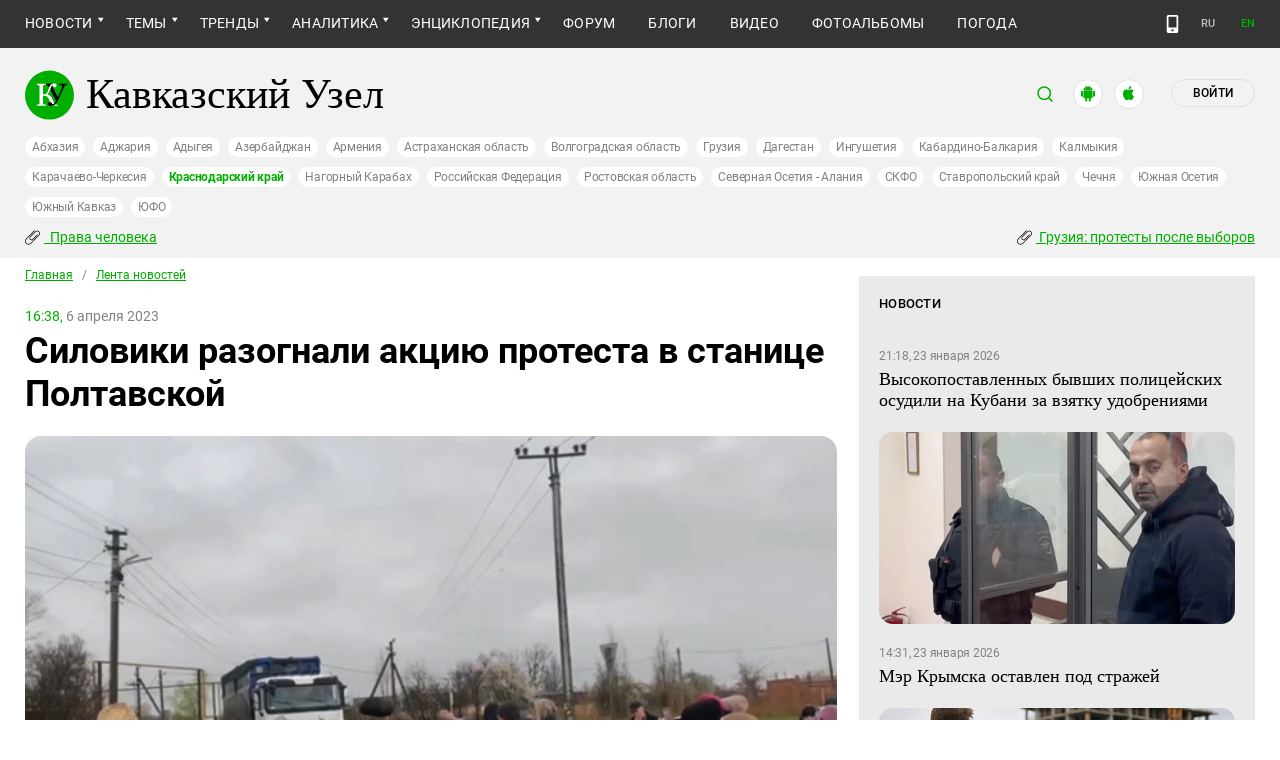

--- FILE ---
content_type: text/html; charset=utf-8
request_url: https://www.kavkaz-uzel.eu/articles/387510
body_size: 23024
content:
<!DOCTYPE html>
<html>
  <head>
    <meta charset="utf-8">
    <title>Кавказский Узел | Силовики разогнали акцию протеста в станице Полтавской</title>
      <meta name="description" content="Сотрудники полиции разогнали активистов, которые с 5 апреля блокировали движение мусоровозов через станицу Полтавскую, на жителей станицы составлены протоколы, сообщила активистка Наталья Гаряева." />
<link href="https://amp.kavkaz-uzel.eu/articles/387510" rel="amphtml" />
        <script type="application/ld+json">
    {
      "@context": "https://schema.org",
      "@type": "NewsArticle",
      "url": "https://www.kavkaz-uzel.eu/articles/387510",
      "publisher": {
          "@type": "Organization",
          "name": "Кавказский Узел",
          "logo": "logos/v3/big.png"
      },
      "headline": "Силовики разогнали акцию протеста в станице Полтавской",
      "mainEntityOfPage": "https://www.kavkaz-uzel.eu/articles/387510",
      "articleBody": "Сотрудники полиции разогнали активистов, которые с 5 апреля блокировали движение мусоровозов чере...",
      "image": [
        "/system/uploads/article_image/image/0027/271609/main_image_1111111111.jpg"
      ],
      "datePublished": "2023-04-06 16:38:00 +0300"
    }
  </script>

        <meta property="og:title" content="Силовики разогнали акцию протеста в станице Полтавской"/>
  <meta property="og:type" content="article"/>
  <meta property="og:url" content="https://www.kavkaz-uzel.eu/articles/387510"/>
  <meta property="og:image" content="https://www.kavkaz-uzel.eu/system/uploads/article_image/image/0027/271609/main_image_1111111111.jpg"/>
  <meta property="og:site_name" content="Кавказский Узел"/>
  <meta property="og:description" content="Сотрудники полиции разогнали активистов, которые с 5 апреля блокировали движение мусоровозов через станицу Полтавскую, на жителей станицы составлены протоколы, сообщила активистка Наталья Гаряева."/>

  <meta name="twitter:card" content="summary_large_image">
  <meta name="twitter:site" content="@c_knot">
  <meta name="twitter:creator" content="@caucasianknot">
  <meta name="twitter:title" content="Силовики разогнали акцию протеста в станице Полтавской">
  <meta name="twitter:description" content="Сотрудники полиции разогнали активистов, которые с 5 апреля блокировали движение мусоровозов чере...">
  <meta name="twitter:image" content="https://www.kavkaz-uzel.eu/system/uploads/article_image/image/0027/271609/main_image_1111111111.jpg">

    <meta name="format-detection" content="telephone=no">
    <meta name="viewport" content="width=device-width, initial-scale=1.0, user-scalable=no, minimum-scale=1.0, maximum-scale=1.0">
    <meta http-equiv="X-UA-Compatible" content="IE=edge">

    <meta name="csrf-param" content="authenticity_token" />
<meta name="csrf-token" content="XmPn9m0mZy6LNPkpY14WDRIH9hjyR_IfWKVLp3wBpm3-oWiQeAbFg2G5Kir2OiKWT-yb1hAVOn0Q1odfjXCjbw" />
    <link rel="stylesheet" href="/assets/greenpages_redesign_new/application-4e10d7329e6f710895ff57dbe82f0525ee2f157b08dd1f19321675fd993348be.css" media="all" />
    <script src="/assets/greenpages_redesign/application-439c76689aa773fb68e0f47835840a1c5181799dd1bfc7b1cabba15efe8b3667.js"></script>

    <meta name="apple-mobile-web-app-capable" content="yes">
    <meta name="apple-mobile-web-app-status-bar-style" content="#333333">
    <meta name="msapplication-TileColor" content="#ffffff">
    <meta name="msapplication-TileImage" content="/favicons/mstile-144x144.png">
    <meta name="theme-color" content="#333333">
    <meta name="apple-itunes-app" content="app-id=1154933161">
    <link rel="apple-touch-icon" sizes="152x152" href="/favicons/apple-touch-icon.png">
    <link rel="icon" type="image/png" href="/favicons/favicon-32x32.png" sizes="32x32">
    <link rel="icon" type="image/png" href="/favicons/favicon-16x16.png" sizes="16x16">
    <link rel="mask-icon" href="/favicons/safari-pinned-tab.svg" color="#000000">
    <link rel="manifest" href="/manifest.json">
    <!-- Google tag (gtag.js) -->
    <script async src="https://www.googletagmanager.com/gtag/js?id=G-0M53NZTY00"></script>
    <script>
      window.dataLayer = window.dataLayer || [];
      function gtag(){dataLayer.push(arguments);}
      gtag("js", new Date());
      gtag("config", "G-0M53NZTY00");
    </script>
    <script>window.yaContextCb = window.yaContextCb || []</script>
    <script src="https://yandex.ru/ads/system/context.js" async></script>


    
    <meta name="google-site-verification" content="g6ApcNXSmyIzab8bkGiPGQAESkFQh2L6x9Mooov5yAI" />

      <!-- Yandex.Metrika counter -->
 <script type="text/javascript">
    (function (d, w, c) {
        (w[c] = w[c] || []).push(function() {
            try {
                w.yaCounter23640679 = new Ya.Metrika({id:23640679,
                    webvisor:true,
                    clickmap:true,
                    trackLinks:true,
                    accurateTrackBounce:true});
            } catch(e) { }
        });

        var n = d.getElementsByTagName("script")[0],
                s = d.createElement("script"),
                f = function () { n.parentNode.insertBefore(s, n); };
        s.type = "text/javascript";
        s.async = true;
        s.src = (d.location.protocol == "https:" ? "https:" : "http:") + "//mc.yandex.ru/metrika/watch.js";

        if (w.opera == "[object Opera]") {
            d.addEventListener("DOMContentLoaded", f, false);
        } else { f(); }
    })(document, window, "yandex_metrika_callbacks");
</script>
<noscript><div><img src="//mc.yandex.ru/watch/23640679" style="position:absolute; left:-9999px;" alt="" /></div></noscript> 
<!-- /Yandex.Metrika counter -->

<!-- Rating@Mail.ru counter -->
<script type="text/javascript">
    var _tmr = _tmr || [];
    _tmr.push({id: "254038", type: "pageView", start: (new Date()).getTime()});
    (function (d, w, id) {
        if (d.getElementById(id)) return;
        var ts = d.createElement("script"); ts.type = "text/javascript"; ts.async = true; ts.id = id;
        ts.src = (d.location.protocol == "https:" ? "https:" : "http:") + "//top-fwz1.mail.ru/js/code.js";
        var f = function () {var s = d.getElementsByTagName("script")[0]; s.parentNode.insertBefore(ts, s);};
        if (w.opera == "[object Opera]") { d.addEventListener("DOMContentLoaded", f, false); } else { f(); }
    })(document, window, "topmailru-code");
</script>
<noscript><div style="position:absolute;left:-10000px;">
  <img src="//top-fwz1.mail.ru/counter?id=254038;js=na" style="border:0;" height="1" width="1" alt="Рейтинг@Mail.ru" />
</div></noscript>
<!-- //Rating@Mail.ru counter -->


    <script>
      $.trumbowyg.svgPath = "/assets/trumbowyg/images/icons-20301c3918b7265ddbdbcd6fa597795501938dbc62f6db6b7d362a096d6815e0.svg";
    </script>
    <script id="currentUserHeaderTemplate" type="text/template">
      <a class="e-user-name" rel="nofollow" href="{{=user_path}}">
        <span class="e-user-name_text">{{=login}}</span>
        <sup class="answer_count e-user-name_count" title="Количество ответов на комментарии">{{=answers_count}}</sup>
      </a>
      <a rel="nofollow" href="/admin" data-admin_control="" style="display: none;" >Админка</a>
      <a rel="nofollow" href="/accounts/logout">Выйти</a>
    </script>
    <script type="text/template" id="CommentListTempl">
  <div id="comment-list"></div>
  <div class="new_comment_js"></div>
</script>

<script type="text/template" id="bComment">
  <div id="{{= comment.dom_id}}" data-list_position="{{= comment.list_position}}" class="comments-item comments-left{{=comment.depth}}">

    <div class="estimate"> </div>

    {{if (comment.author){ }}
      <div class="avatar">
        <img alt="" src="{{= comment.author.avatar_path }}">
      </div>
    {{ } }}

    <div class="text-comment">
      <div class="prev-comment ps">
        <span class="time">{{= comment.created_at_str }}</span>

        {{if (comment.author){ }}
          <a rel="nofollow" href="{{= comment.public_url }}">{{= comment.author.login }}</a>
          {{if (!comment.author.anonymous){ }}
            <span class="status">({{= comment.author.status }})</span>
          {{ } }}
        {{ } }}

        <a rel="nofollow" href="{{= comment.public_url }}">#</a>


        {{if (comment.can_destroy){ }}
          <a rel="nofollow" class="destroy btn-action-comment btn-action-comment_destroy" href="#" title="Удалить">
            <svg xmlns="https://www.w3.org/2000/svg" viewBox="0 0 24 24">
              <path d="M6 19a2 2 0 0 0 2 2h8a2 2 0 0 0 2-2V7H6v12m2.46-7.12l1.41-1.41L12 12.59l2.12-2.12 1.41 1.41L13.41 14l2.12 2.12-1.41 1.41L12 15.41l-2.12 2.12-1.41-1.41L10.59 14l-2.13-2.12M15.5 4l-1-1h-5l-1 1H5v2h14V4h-3.5z"/>
            </svg>
          </a>
        {{ } }}

        {{if (!comment.can_destroy && comment.can_hide){ }}
          <a rel="nofollow" class="action_hide btn-action-comment btn-action-comment_destroy" href="#" title="Удалить">
            <svg xmlns="https://www.w3.org/2000/svg" viewBox="0 0 24 24">
              <path d="M6 19a2 2 0 0 0 2 2h8a2 2 0 0 0 2-2V7H6v12m2.46-7.12l1.41-1.41L12 12.59l2.12-2.12 1.41 1.41L13.41 14l2.12 2.12-1.41 1.41L12 15.41l-2.12 2.12-1.41-1.41L10.59 14l-2.13-2.12M15.5 4l-1-1h-5l-1 1H5v2h14V4h-3.5z"/>
            </svg>
          </a>
        {{ } }}

        {{if (comment.can_edit){ }}
          <a rel="nofollow" class="edit btn-action-comment btn-action-comment_edit" href="#" title="Изменить">
            <svg xmlns="https://www.w3.org/2000/svg" viewBox="0 0 24 24">
              <path d="M19 19V5H5v14h14m0-16a2 2 0 0 1 2 2v14c0 1.11-.9 2-2 2H5a2 2 0 0 1-2-2V5a2 2 0 0 1 2-2h14m-2.3 6.35l-1 1-2.05-2.05 1-1c.21-.22.56-.22.77 0l1.28 1.28c.22.21.22.56 0 .77M7 14.94l6.06-6.06 2.06 2.06L9.06 17H7v-2.06z"/>
            </svg>
          </a>
        {{ } }}

        <span class="achievements_wrapper"></span>

        {{if (current_user.is_admin_role){ }}
          <!-- &nbsp;&nbsp; -->
          {{if (comment.author.anonymous){ }}
            {{var userUrl = "/admin/anon_users?id=" + comment.author.id;}}
          {{ } else { }}
            {{var userUrl = "/admin/users?filter[id]=" + comment.author.id;}}
          {{ } }}
          <a rel="nofollow" class="btn-action-comment btn-action-comment_edit-user" target='_blank' href="{{= userUrl}}" title="Редактирование пользователя">
            <!-- &aelig; -->
            <svg xmlns="https://www.w3.org/2000/svg" viewBox="0 0 24 24">
              <path d="M9 4a4 4 0 0 0-4 4 4 4 0 0 0 4 4 4 4 0 0 0 4-4 4 4 0 0 0-4-4m0 10c-2.67 0-8 1.33-8 4v2h11.08c-.05-.33-.08-.66-.08-1 0-1.5.5-3 1.41-4.2-1.53-.52-3.23-.8-4.41-.8m9 0c-.13 0-.24.09-.26.21l-.19 1.32c-.3.13-.59.29-.85.47l-1.24-.5c-.11 0-.24 0-.31.13l-1 1.73c-.06.11-.04.24.06.32l1.06.82c-.02.17-.03.33-.03.5 0 .17.01.33.03.5l-1.06.82c-.09.08-.12.21-.06.32l1 1.73c.06.13.19.13.31.13l1.24-.5c.26.18.54.35.85.47l.19 1.32c.02.12.12.21.26.21h2c.11 0 .22-.09.24-.21l.19-1.32c.3-.13.57-.29.84-.47l1.23.5c.13 0 .26 0 .33-.13l1-1.73c.06-.11.03-.24-.06-.32l-1.07-.82c.02-.17.04-.33.04-.5 0-.17-.01-.33-.04-.5l1.06-.82c.09-.08.12-.21.06-.32l-1-1.73c-.06-.13-.19-.13-.32-.13l-1.23.5c-.27-.18-.54-.35-.85-.47l-.19-1.32c-.01-.12-.12-.21-.23-.21m-1 3.5a1.5 1.5 0 0 1 1.5 1.5 1.5 1.5 0 0 1-1.5 1.5c-.84 0-1.5-.67-1.5-1.5a1.5 1.5 0 0 1 1.5-1.5z"/>
            </svg>
          </a>
        {{ } }}

        {{if (show_parent_comment_link && comment.parent_url){ }}
          <a rel="nofollow" href="{{= comment.parent_url }}" title="В ответ на комментарий"> &uArr; </a>
        {{ } }}

      </div>
      <div class="text-comment_content">{{= comment.body }}</div>
      <div class="text-comment_ans">
        {{if (comment.can_new){ }}
          <a rel="nofollow" href="#" class="answer btn-action-comment btn-action-comment_answer" title="Ответить">Ответить</a>
        {{ } }}
      </div>
    </div>
    <div id="comment_editor_{{=comment.id}}"></div>
  </div>
</script>

<script id="eComment" type="text/template">
  <form class="row form-comment">
    <div class="form-comment-title ps">
      Комментирование через кавказский узел
    </div>
    <div class="form-comment-left">
      <div class="span2 form-comment_avatar">
        <div class="user_avatar"><img alt="" src="{{= current_user.avatar_path}}"></div>
        <p><a rel="nofollow" href="{{= current_user.user_path}}">{{= current_user.login}}</a></p>
        <em {{= current_user.status ? "" : "hidden"}}>({{= current_user.status}})</em>
      </div>
    </div>

    <div class="form-comment-right">
      <div>
        <textarea name="comment[body]" data-trumbowyg>{{= body}}</textarea>
      </div>
      <div class="form-comment_buttons ps">
            <a target="_blank" class="button-reg" href="/accounts/sign_up">Регистрация</a>
        <a rel="nofollow" href="#" class="cancel button-anon">Отменить</a>
      </div>
    </div>
  </form>
</script>

<script id="AchievementListTemplate" type="text/template">
  <a rel="nofollow" class="achievements btn-action-comment btn-action-comment_achievements" href="#" title="Награды">
    <svg xmlns="https://www.w3.org/2000/svg" viewBox="0 0 24 24" class="for-positive">
      <path d="M20.2 2H18c-.9 0-2 1-2 2H8c0-1-1.1-2-2-2H2v9c0 1 1 2 2 2h2.2c.4 2 1.7 3.7 4.8 4v2.1c-2.2.2-3 1.3-3 2.6v.3h8v-.3c0-1.3-.8-2.4-3-2.6V17c3.1-.3 4.4-2 4.8-4H20c1 0 2-1 2-2V2h-1.8M4 11V4h2v7H4m16 0h-2V4h2v7z"/>
    </svg>
    <svg xmlns="https://www.w3.org/2000/svg" viewBox="0 0 24 24" class="for-negative">
      <path d="M17 13H7v-2h10m-5-9A10 10 0 0 0 2 12a10 10 0 0 0 10 10 10 10 0 0 0 10-10A10 10 0 0 0 12 2z"/>
    </svg>
  </a>
</script>

<script id="AchievementShowTemplate" type="text/template">
  <div class="b-achievements-item {{= achievement.value > 0 ? 'is-positive' : 'is-negative' }}">
    <div class="item-name">{{= achievement.title}}&nbsp;(<b>{{= achievement.value}}</b>)</div>
    {{if (achievement.description){ }}
      <div class="item-description">{{= achievement.description}}</div>
    {{ } }}
    <div class="item-date">{{= achievement.created_at}}</div>
  </div>
</script>


    
  </head>

  <body class=" lang="ru">

    <header class="ps header-main">
      <div class="download-app">
  <a href="#" class="sb-close">×</a>
  <img src="/images/manifest/logoCUmini.png" class="download-app-img">
  <div class="download-app-title">
    <h3>Кавказский узел</h3>
    <div class="download-app-hint">Скачайте приложение&nbsp;— работает без&nbsp;VPN!</div>
  </div>
  <a href="https://itunes.apple.com/ru/app/kavkazskij-uzel/id1154933161?mt=8" target="_blank" class="apple-download-app download-app-link">Скачать</a>
  <a href="https://play.google.com/store/apps/details?id=ru.sambino.ionic&hl=ru&gl=US" target="_blank" class="android-download-app download-app-link">Скачать</a>
</div>

      <div class="top-menu ps">
        <div class="menu-show"></div>
        <div class="wrapper">
          <div class="navbar ps">
            <div class="fixed-logo"></div>
            <ul class="navbar-list"><li class="is-sub active news" data-menu_id="news"><a class="active" href="/rubric/10">Новости</a><ul class="sub-menu"><li class="active  lenta" data-menu_id="lenta"><a class=" active" href="/rubric/11">Лента новостей</a></li><li data-menu_id="chronic" class="chronic"><a class="" href="/rubric/1">Хроники</a></li><li data-menu_id="digest" class="digest"><a class="" href="/rubric/12">Дайджест СМИ</a></li><li data-menu_id="announce" class="announce"><a class="" href="/rubric/13">Анонсы событий</a></li></ul></li><li class="is-sub main_themes categories_menu" data-menu_id="categories_menu"><a href="/categories">Темы</a><ul class="sub-menu"><li data-menu_id="menu_category_10" class="menu_category_10"><a href="/category/human-rights"> Права человека</a></li><li data-menu_id="menu_category_1" class="menu_category_1"><a href="/category/crime">Преступность</a></li><li data-menu_id="menu_category_7" class="menu_category_7"><a href="/category/culture">Культура</a></li><li data-menu_id="menu_category_3" class="menu_category_3"><a href="/category/conflicts">Конфликты</a></li><li data-menu_id="menu_category_6" class="menu_category_6"><a href="/category/politics">Политика</a></li><li data-menu_id="menu_category_2" class="menu_category_2"><a href="/category/society">Общество</a></li><li data-menu_id="menu_category_4" class="menu_category_4"><a href="/category/nature">Природа и экология</a></li><li data-menu_id="menu_category_8" class="menu_category_8"><a href="/category/incidents">Происшествия</a></li><li data-menu_id="menu_category_9" class="menu_category_9"><a href="/category/economics">Экономика</a></li><li data-menu_id="menu_category_14" class="menu_category_14"><a href="/category/tourism">Туризм</a></li></ul></li><li class="is-sub trends_menu" data-menu_id="trends_menu"><a href="/categories">Тренды</a><ul class="sub-menu"><li data-menu_id="menu_category_18" class="menu_category_18"><a href="/category/politkovskaya_estemirova">Политковская и Эстемирова</a></li><li data-menu_id="menu_category_2246" class="menu_category_2246"><a href="/category/Caucasus_for_Palestine">Кавказ за Палестину</a></li><li data-menu_id="menu_category_197" class="menu_category_197"><a href="/category/Whom_the_Caucasus_makes_to_apologize">Кого Кавказ извиняться заставляет</a></li><li data-menu_id="menu_category_2248" class="menu_category_2248"><a href="/category/stalin_deportations">Сталинские депортации</a></li><li data-menu_id="menu_category_3260" class="menu_category_3260"><a href="/category/Georgia_elections_amid_protests">Грузия: протесты после выборов</a></li><li data-menu_id="menu_category_2256" class="menu_category_2256"><a href="/category/ecological_disaster_Kuban">Экокатастрофа на Кубани</a></li><li data-menu_id="menu_category_2257" class="menu_category_2257"><a href="/category/collapse_Baku_and_Moscow">Крушение связей Баку и Москвы</a></li><li data-menu_id="menu_category_3261" class="menu_category_3261"><a href="/category/The_struggle_for_500_rubles">Борьба за 500 рублей на Кавказе</a></li><li data-menu_id="menu_category_33" class="menu_category_33"><a href="/category/circassianquestion">Черкесский вопрос</a></li><li data-menu_id="menu_category_2253" class="menu_category_2253"><a href="/category/The_fight_Kadyrov_and_Wildberries">Схватка Кадырова и Wildberries</a></li><li data-menu_id="menu_category_3259" class="menu_category_3259"><a href="/category/elections-2025_south">Выборы-2025: Юг России</a></li><li data-menu_id="menu_category_1221" class="menu_category_1221"><a href="/category/Yerevan_and_Baku_redistribute_borders">Ереван и Баку делят границы</a></li><li data-menu_id="menu_category_1231" class="menu_category_1231"><a href="/category/elimination_of_memorials">Ликвидация "Мемориалов"*</a></li><li data-menu_id="menu_category_144" class="menu_category_144"><a href="/category/dissent_in_Chechnya">Инакомыслие в Чечне</a></li><li data-menu_id="menu_category_86" class="menu_category_86"><a href="/category/ngo_activists_pursuit">Преследование активистов</a></li><li data-menu_id="menu_category_129" class="menu_category_129"><a href="/category/Myths_and_the_truth_about_the_Victory">Мифы и правда о победе</a></li><li data-menu_id="menu_category_164" class="menu_category_164"><a href="/category/Justice_Department_against_Jehovahs_Witnesses">Минюст против Свидетелей Иеговы</a></li><li data-menu_id="menu_category_101" class="menu_category_101"><a href="/category/abkhazia_crisis">Кризис в Абхазии</a></li><li data-menu_id="menu_category_1237" class="menu_category_1237"><a href="/category/the_struggle_of_Kadyrov_and_Yangulbayev">Борьба Кадырова с Янгулбаевыми</a></li><li data-menu_id="menu_category_105" class="menu_category_105"><a href="/category/act_of_terror_in_beslan_20_years">20 лет теракту в Беслане</a></li><li data-menu_id="menu_category_2249" class="menu_category_2249"><a href="/category/Georgia_agents_and_protests">Грузия: иноагенты и протесты</a></li><li data-menu_id="menu_category_145" class="menu_category_145"><a href="/category/Karabakh_bad_peace_or_war">Карабах: худой мир или война?</a></li><li data-menu_id="menu_category_19" class="menu_category_19"><a href="/category/terakty-v-moskve">Теракты в Москве и на Кавказе</a></li><li data-menu_id="menu_category_220" class="menu_category_220"><a href="/category/Jabiev_murdered_protests_and_crisis">Убийство Джабиева: протесты и кризис</a></li><li data-menu_id="menu_category_79" class="menu_category_79"><a href="/category/akhmednabiev_murder">Убийство Ахмеднабиева</a></li><li data-menu_id="menu_category_2243" class="menu_category_2243"><a href="/category/mobilization_protests">Мобилизация и протесты</a></li><li data-menu_id="menu_category_198" class="menu_category_198"><a href="/category/Tumso_protiv_kadyrovtsev">Тумсо против кадыровцев    </a></li><li data-menu_id="menu_category_1233" class="menu_category_1233"><a href="/category/Saakashvili_under_trial">Саакашвили под судом</a></li><li data-menu_id="menu_category_126" class="menu_category_126"><a href="/category/Nemtsov">Немцов</a></li></ul></li><li class="is-sub analitics" data-menu_id="analitics"><a href="/rubric/20">Аналитика</a><ul class="sub-menu"><li data-menu_id="articles" class="articles"><a class="" href="/rubric/2">Статьи</a></li><li data-menu_id="reports" class="reports"><a class="" href="/rubric/21">Доклады</a></li><li data-menu_id="public" class="public"><a class="" href="/rubric/22">Публицистика</a></li><li data-menu_id="interview" class="interview"><a class="" href="/rubric/23">Интервью</a></li><li data-menu_id="stats_of_victims" class="stats_of_victims"><a class="" href="/rubric/1103">Северный Кавказ - статистика жертв</a></li></ul></li><li class="is-sub encyclopaedia" data-menu_id="encyclopaedia"><a href="/rubric/40">Энциклопедия</a><ul class="sub-menu"><li data-menu_id="sprav" class="sprav"><a class="" href="/rubric/41">Справочник</a></li><li data-menu_id="person" class="person"><a class="" href="/rubric/42">Персоналии</a></li><li data-menu_id="bookshelf" class="bookshelf"><a class="" href="/rubric/4">Книжная полка</a></li><li data-menu_id="norma" class="norma"><a class="" href="/rubric/43">Нормативные акты</a></li><li data-menu_id="docs" class="docs"><a class="" href="/rubric/44">Документы организаций</a></li></ul></li><li data-menu_id="forum" class="forum"><a href="/forum/sections">Форум</a></li><li data-menu_id="blogs" class="blogs"><a href="/blog_posts">Блоги</a></li><li data-menu_id="video" class="video"><a href="/videos">Видео</a></li><li data-menu_id="photos" class="photos"><a href="/photo_albums">Фотоальбомы</a></li><li data-menu_id="weather" class="weather"><a href="/weather/regions">Погода</a></li></ul>
            <div class="planet">
              <div class="planet-ico"></div>
              <div class="planet-in ps">
                <div class="geo-list ps">
                  <ul class="planet-list sub-height set-scroll">
                    <li class=""><a href="/abkhasia">Абхазия</a></li><li class=""><a href="/adjaria">Аджария</a></li><li class=""><a href="/adygeia">Адыгея</a></li><li class=""><a href="/azerbaijan">Азербайджан</a></li><li class=""><a href="/armenia">Армения</a></li><li class=""><a href="/astrakhan">Астраханская область</a></li><li class=""><a href="/volgograd">Волгоградская область</a></li><li class=""><a href="/georgia">Грузия</a></li><li class=""><a href="/dagestan">Дагестан</a></li><li class=""><a href="/ingushetia">Ингушетия</a></li><li class=""><a href="/kabardino-balkaria">Кабардино-Балкария</a></li><li class=""><a href="/kalmykia">Калмыкия</a></li><li class=""><a href="/karachaevo-cherkesia">Карачаево-Черкесия</a></li><li class="active"><a href="/krasnodar">Краснодарский край</a></li><li class=""><a href="/karabakh">Нагорный Карабах</a></li><li class=""><a href="/russia">Российская Федерация</a></li><li class=""><a href="/rostov">Ростовская область</a></li><li class=""><a href="/north-osetia">Северная Осетия - Алания</a></li><li class=""><a href="/northdistrict">СКФО</a></li><li class=""><a href="/stavropol">Ставропольский край</a></li><li class=""><a href="/chechnya">Чечня</a></li><li class=""><a href="/south-osetia">Южная Осетия</a></li><li class=""><a href="/south-caucasus">Южный Кавказ</a></li><li class=""><a href="/southdistrict">ЮФО</a></li>
                  </ul>
                </div>
              </div>
            </div>
              <a class="mdi mdi-cellphone-basic" title="Лёгкая версия" href="https://m.kavkaz-uzel.eu/"></a>
            <div class="lang">
                <span class="lang__item">RU</span>
                <a href="https://www.eng.kavkaz-uzel.eu" class="lang__item" title="Переключиться на английскую версию">EN</a>
            </div>
          </div>
        </div>
          <div class="hot-news-fixed">
            <div class="header ps">
              <div class="wrapper">
                <div class="header-in ps">
                  <div class="not-news_inner ps">
  <ul>
    
      <li>
        <a class="hotnews-item hotnews-item_rubric" title=" Права человека" href="/category/human-rights"><i class='mdi mdi-attachment'></i>&nbsp; Права человека</a>
      </li>
    
      <li>
        <a class="hotnews-item hotnews-item_rubric" title="Грузия: протесты после выборов" href="/category/Georgia_elections_amid_protests"><i class='mdi mdi-attachment'></i>&nbsp;Грузия: протесты после выборов</a>
      </li>
    

    
  </ul>
</div>



  <style type="text/css">
    .menu-container nav ul.dropdown-menu li.menu_category_10, .menu-container nav ul.dropdown-menu li.menu_category_3260 {
      position: absolute;
      left: -1300px;
      display: none;
    }
  </style>


                </div>
              </div>
            </div>
          </div>
      </div>

      <div class="header header-static ps">
        <div class="wrapper">
          <div class="header-in ps">
            <div class="header-top ps">
              <div class="logo">
                <div class="logo-case ps">
                  <img src="/assets/redesign/logo-789965aa18f9e893806de4f08f9846bfcb5d6888b483ca884fd888cace4bef8b.svg" alt="" class="logo-img">
                  <a href="https://www.kavkaz-uzel.eu/"><span>Кавказский Узел</span></a>
                </div>
              </div>
              <div class="user-bar">
                <div class="user-bar__search"><span>поиск</span>
  <div class="ps">
    <div class="show-search search-tgl"></div>
    <div class="b-header_search is-show" id="search_input">
      <form action="/search" method="get" class="b-header_search-form">
        <input name="context" value="" type="hidden">
        <input class="search-input" name="keywords" type="text" autocomplete="on" placeholder="поиск по Кавказскому Узлу" title="поиск по Кавказскому Узлу">
        <button class="search-btn" type="submit"></button>
      </form>
    </div>
  </div>
</div>

                <a href="https://play.google.com/store/apps/details?id=ru.sambino.ionic" target="_blank" class="user-bar__app2"></a>
                <a href="https://itunes.apple.com/ru/app/kavkazskij-uzel/id1154933161?mt=8" target="_blank" class="user-bar__app3"></a>
                  <a href="/accounts/login" class="user-bar__login md">Войти</a>
  <a href="/accounts/login" class="user-bar__login sm"></a>

                <div class="x"></div>
              </div>
            </div>
            <div class="menu-btn show-menu">Меню</div>
            <div class="regions ps">
              <a class="" href="/abkhasia">Абхазия</a><a class="" href="/adjaria">Аджария</a><a class="" href="/adygeia">Адыгея</a><a class="" href="/azerbaijan">Азербайджан</a><a class="" href="/armenia">Армения</a><a class="" href="/astrakhan">Астраханская область</a><a class="" href="/volgograd">Волгоградская область</a><a class="" href="/georgia">Грузия</a><a class="" href="/dagestan">Дагестан</a><a class="" href="/ingushetia">Ингушетия</a><a class="" href="/kabardino-balkaria">Кабардино-Балкария</a><a class="" href="/kalmykia">Калмыкия</a><a class="" href="/karachaevo-cherkesia">Карачаево-Черкесия</a><a class=" active" href="/krasnodar">Краснодарский край</a><a class="" href="/karabakh">Нагорный Карабах</a><a class="" href="/russia">Российская Федерация</a><a class="" href="/rostov">Ростовская область</a><a class="" href="/north-osetia">Северная Осетия - Алания</a><a class="" href="/northdistrict">СКФО</a><a class="" href="/stavropol">Ставропольский край</a><a class="" href="/chechnya">Чечня</a><a class="" href="/south-osetia">Южная Осетия</a><a class="" href="/south-caucasus">Южный Кавказ</a><a class="" href="/southdistrict">ЮФО</a>
            </div>

            <div class="not-news_inner ps">
  <ul>
    
      <li>
        <a class="hotnews-item hotnews-item_rubric" title=" Права человека" href="/category/human-rights"><i class='mdi mdi-attachment'></i>&nbsp; Права человека</a>
      </li>
    
      <li>
        <a class="hotnews-item hotnews-item_rubric" title="Грузия: протесты после выборов" href="/category/Georgia_elections_amid_protests"><i class='mdi mdi-attachment'></i>&nbsp;Грузия: протесты после выборов</a>
      </li>
    

    
  </ul>
</div>



  <style type="text/css">
    .menu-container nav ul.dropdown-menu li.menu_category_10, .menu-container nav ul.dropdown-menu li.menu_category_3260 {
      position: absolute;
      left: -1300px;
      display: none;
    }
  </style>


          </div>
        </div>
      </div>

    </header>

      <section id="content">
    <article>
      <div class="ps">
        <div class="wrapper">
          <div class="content ps">
            <div class="page ps">
              <!--===============================col-left===============================-->
              <div class="left-col articles-body page-about">
                <!--===============================main==============================-->
                <!--block102-->
<div class="articles-body" data-article_id="387510">
  <div class="beradcrumbs nav-line ps">
    <a href="/">Главная</a> &nbsp; / &nbsp; <span><a href="/rubric/11">Лента новостей</a></span>
  </div>
  <div class="img-page-date ps">
    <span>16:38,</span>  6 апреля 2023
  </div>
  <div class="page-title ps">
    <h1>Силовики разогнали акцию протеста в станице Полтавской</h1>
  </div>
  <div class="hidden-print">
      <span class="edit_link_placeholder"></span>
  </div>

  
  <div class="img-page-block ps">
      <a class="fancybox" data-fancybox="gallery" href="/system/uploads/article_image/image/0027/271609/large_1111111111.jpg" title="&#1059;&#1095;&#1072;&#1089;&#1090;&#1085;&#1080;&#1082;&#1080;&#32;&#1072;&#1082;&#1094;&#1080;&#1080;&#32;&#1087;&#1088;&#1086;&#1090;&#1077;&#1089;&#1090;&#1072;&#32;&#1074;&#32;&#1089;&#1090;&#1072;&#1085;&#1080;&#1094;&#1077;&#32;&#1055;&#1086;&#1083;&#1090;&#1072;&#1074;&#1089;&#1082;&#1072;&#1103;&#46;&#32;&#1057;&#1082;&#1088;&#1080;&#1085;&#1096;&#1086;&#1090;&#32;&#1074;&#1080;&#1076;&#1077;&#1086;&#32;&#104;&#116;&#116;&#112;&#115;&#58;&#47;&#47;&#116;&#46;&#109;&#101;&#47;&#115;&#116;&#112;&#108;&#116;&#47;&#57;&#53;&#51;">
        <img alt="Участники акции протеста в станице Полтавская. Скриншот видео https://t.me/stplt/953" title="Участники акции протеста в станице Полтавская. Скриншот видео https://t.me/stplt/953" src="/system/uploads/article_image/image/0027/271609/hd_1111111111.jpg" />
      </a>
  </div>
  <div class="articles-body_contents" data-io-article-url="https://www.kavkaz-uzel.eu/articles/387510"></div>
  <div class="text-block ps">
    <p>НАСТОЯЩИЙ МАТЕРИАЛ (ИНФОРМАЦИЯ) ПРОИЗВЕДЕН И РАСПРОСТРАНЕН ИНОСТРАННЫМ АГЕНТОМ ООО "МЕМО", ЛИБО КАСАЕТСЯ ДЕЯТЕЛЬНОСТИ ИНОСТРАННОГО АГЕНТА ООО "МЕМО".</p>
<p>Сотрудники полиции разогнали активистов, которые с 5 апреля блокировали движение мусоровозов через станицу Полтавскую, на жителей станицы составлены протоколы, сообщила активистка Наталья Гаряева.</p>
<p>Как писал "<a href="/">Кавказский узел</a>", активисты станицы Полтавская сегодня ночью остались на посту, чтобы не пропускать многотонные мусоровозы на территорию населенного пункта. Замдиректора управляющей полигоном компании Виктор Шестаков пообещал жителям, что участники блокировки трассы<span> </span>будут наказаны<span> </span>за несанкционированное мероприятие. Активистка Наталья Гаряева сообщила, что в станице <a href="/articles/387505/">выстроилась очередь</a> из мусоровозов.</p>
<div class="too">
<p><iframe width="560" height="314" style="font-size: 1em; background-color: #eeeeee; font-family: sans-serif; text-align: start;" class="outsource " scrolling="no" frameborder="no" src="//www.youtube.com/embed/ecL82Uw_wWg" allowfullscreen="allowfullscreen"></iframe>Жители станицы Полтавской в Краснодарском крае неоднократно проводили акции протеста с требованием ликвидации местного мусорного полигона. Станичники требуют, чтобы грузовики доставляли отходы на полигон в объезд их населенного пункта. 23 марта они заблокировали дорогу на мусорный полигон, но полицейские выписали активистам штрафы. Днем 5 апреля активисты вновь<span> </span><a href="/articles/387476/">заблокировали</a><span> </span>мусоровозам дорогу на свалку.</p>
</div>
<p style="font-weight: 400;">6 апреля около 12.00 дня полиция в станице Полтавская попыталась задержать пенсионерку <em><strong>Людмилу Гришкову</strong></em>, которая вместе с другими участниками акции пыталась помешать движению мусоровозов через станицу. Полицейские сначала хотели убрать женщину с дороги и дать возможность многотонным машинам с мусором проехать и стали применять к ней силу. Женщина отмахнулась и попросила ее руками не трогать, после чего полицейский, который стоял рядом с ней, заявил, что она ударила его, рассказала Гришкова корреспонденту "Кавказского узла".</p>
<p style="font-weight: 400;">"Они окружили меня и просто довели. У меня проблемы с давлением и сердцем, мне стало плохо. Сосед посадил меня в машину и привез домой, мне вызвали скорую помощь. Но вместо скорой помощи я вижу, как к моему дому подъехал наряд полиции. Фактически меня просто окружили. Чего они добиваются я не знаю", - говорит Людмила Гришкова, которая, по ее словам, находится в очень плохом состоянии, так как пришлось дежурить почти сутки.</p>
<p style="font-weight: 400;"> <img class="image_bordered_left" src="/system/uploads/article_image/image/0027/271608/view_new656456456456.jpg" id="ai271608" title='Сотрудники полиции на месте акции протеста в станице Полтавская. Фото Натальи Гаряевой для "Кавказского узла"' data-jslghtbx="/system/uploads/article_image/image/0027/271608/new656456456456.jpg" data-jslghtbx-group="imagesArticle">Сегодня активисты блокировали дорогу всю ночь, рассказала корреспонденту "Кавказского узла" лидер движения "Полтавская против свалки" <em><strong>Наталья Гаряева</strong></em>. "Люди стояли всю ночь и не пропускали машины. Я ушла поздно вечером и пришла им на смену в 05.00 утра. Ни одна машина не прошла на свалку. Было много полиции, нас фотографировали. Приезжал заместитель главы района Никитин и просил нас разойтись, но мы ему сказали, что мы требуем присутствия здесь губернатора, который четко сказал, что мусорные машины не должны двигаться по жилым кварталам ни днем, ни ночью. Мы выполняем распоряжение губернатора, и поэтому хотели, чтобы этот конфликт между местным властями, нами и губернатором был решен на месте событий, где не исполняется его же распоряжение", - подчеркнула Наталья Гаряева.</p>
<p style="font-weight: 400;"><iframe width="560" height="314" style="background-color: #c9ecf5; margin-bottom: 0px; font-family: Georgia, serif; text-align: center;" class="outsource " scrolling="no" frameborder="no" src="//www.youtube.com/embed/dZfo1s2CdU0" allowfullscreen="allowfullscreen"></iframe>По ее словам, ночью было очень холодно, люди приносили друг другу чай, еду, теплые вещи, сменяли друг друга. Полиция наблюдала за всем этим до 12.00 дня, потом они стали удалять людей с дороги. По слова Гаряевой, за то время, что люди блокировали дорогу, скопилось порядка сотни машин с мусором. Многие стояли у водоохранной зоны, и с них стекала мусорная жижа прямо в воду.</p>
<p style="font-weight: 400;">"Начали зачищать дорогу с пенсионерки Людмилы Гришковой. Все было спровоцировано - якобы она ударила полицейского, но ничего этого не было. Они стали составлять протоколы на людей ни за что. Мы требовали разворачивать машины и не пускать их на полигон через жилую зону, как сказал губернатор, требовали губернатора, а они стали приписывать нам правонарушения о несанкционированной акции и о том, что мы перекрыли дорогу. Нам они стали говорить, что будет делаться дорога другая, но мы ответили, что когда сделаете другую дорогу, тогда и будете по ней ездить", - рассказала Наталья Гаряева.</p>
<div class="too">
<p style="font-weight: 400;">Губернатор Краснодарского края <a href="/articles/267535/">Вениамин Кондратьев</a> ранее отметил, что мусорный полигон в станице Полтавской должен эксплуатироваться при соблюдении всех санитарных норм. "Полигон должен качественно эксплуатироваться. Здесь давайте контролировать, смотреть и вместе требовать, чтобы дорога не шла через станицу, и здесь я с жителями согласен. Тело полигона не должно прирастать в сторону станицы. Никакого запаха, мусора быть не должно", – привело 12 января РБК слова Кондратьева.</p>
</div>
<p style="font-weight: 400;">По словам активистки <em><strong>Надежды Липовой</strong></em>, полиция разрешила движение мусоровозов. "Нас давят мусоровозы. Есть пострадавшие. Мы стоим, и мусоровозы едут прямо на нас. Вызвана скорая", - рассказала Липовая корреспонденту "Кавказского узла".</p>
<p style="font-weight: 400;">Как следует из видео, опубликованного сегодня в Telegram-канале "Полтавская против свалки", люди выстроились цепью, пытаясь не пропустить машины, однако мусоровоз медленно начал движение прямо на них.</p>
<p style="font-weight: 400;"><span>Полицейские силой разогнали стоявших на проезжей части людей, обеспечив мусоровозам свободный проезд, рассказала Наталья Гаряева изданию "Кавказ.Реалии"*. По ее словам, протоколы выписали за нахождение на проезжей части дороги, Гаряевой на месте назначили штраф в тысячу рублей. Гаряева подтвердила, что сотрудник полиции дал отмашку большегрузам ехать, несмотря на стоящих на дороге людей. В результате пострадали несколько человек, сообщила активистка.</span></p>
<div class="too">
<p>Читайте "Кавказский узел" в <a href="https://t.me/cknot">Telegram</a> без установки VPN и используйте браузер <a href="https://censorship.no/ru/download.html">CENO</a> для обхода блокировок. Также призываем читателей установить наше мобильное приложение для <a href="https://play.google.com/store/apps/details?id=ru.sambino.ionic&amp;hl=ru&amp;gl=US">Android</a> и <a href="https://apps.apple.com/ru/app/kavkazskij-uzel/id1154933161">IOS</a>. Если позднее приложение будет исключено из PlayMarket или App Store, или доступ к "Кавказскому узлу" будет ограничен – вы все равно сможете пользоваться уже установленным приложением. Через VPN можно продолжать читать "Кавказский узел" на сайте, как обычно, и в <a href="https://twitter.com/caucasianknot">Twitter</a>. Можно смотреть видео "Кавказского узла" на <a href="https://www.youtube.com/user/CaucasianKnot">YouTube</a> и оставаться на связи в соцсетях "<a href="https://vk.com/newsfromkavkaz">ВКонтакте</a>" и "<a href="https://ok.ru/newsfromkavkaz">Одноклассники</a>". Пользователи WhatsApp** могут присылать сообщения на номер +49 157 72317856, пользователи Telegram – на тот же номер или писать @Caucasian_Knot.</p>
</div>
<p><i>* внесено в реестр иноагентов.</i></p>
<p><i>** деятельность компании Meta (владеет Facebook, Instagram и WhatsApp) запрещена в России.</i></p>
  </div>
    <p class="author"><b>Автор:</b> <i>Кристина Романова</i></p>
      <p><b>источник:</b> корреспондент "Кавказского узла"</p>
</div>

<div class="b-feedback_banner hidden-print ps">
  <div class="title-text ps">
    Гласность помогает решить проблемы
  </div>
  <div class="title-prev ps">
    Отправь сообщение, фото и видео на «Кавказский узел» через мессенджеры
  </div>
  <div class="b-feedback_banner-btns ps">
    <div class="item-btn">
      <a class="item-btn_link item-btn_link--telegram is-btn-link" href="https://t.me/Caucasian_Knot" id="feedbackBannerBtnTG">
        <span>+49 157 72317856</span>
      </a>
    </div>
    <div class="item-btn">
      <a class="item-btn_link item-btn_link--whatsapp is-btn-link" href="https://wa.me/4915772317856" id="feedbackBannerBtnWA">
        <span>+49 157 72317856</span>
      </a>
    </div>
    <a class="item-btn_link item-btn_link--form is-btn-link" href="https://m.kavkaz-uzel.eu/contact_form" id="feedbackBannerBtnCF">
      <span>Мобильная форма</span>
    </a>
  </div>
  <div class="b-feedback_banner-caption ps">
    Фото и видео для публикации нужно присылать через Telegram, выбрав функцию «Файл», либо через WhatsApp - выбрав функцию «Документ». Кнопки работают при установленных приложении Telegram и WhatsApp. Номер для Телеграм и WhatsApp +49 1577 2317856.
  </div>
</div>


<div class="article-data hidden-print">

</div>

<div class="comments-block ps">
  <div id="disqus_thread"></div>
  <script>
    /**
    *  RECOMMENDED CONFIGURATION VARIABLES: EDIT AND UNCOMMENT THE SECTION BELOW TO INSERT DYNAMIC VALUES FROM YOUR PLATFORM OR CMS.
    *  LEARN WHY DEFINING THESE VARIABLES IS IMPORTANT: https://disqus.com/admin/universalcode/#configuration-variables    */
    var disqus_config = function () {
      this.language = "ru";
      this.server_side = {
        "sourceless_iframe": "0",
        "experiment": "",
        "bin": "promoted_discovery:dynamic",
        "forum": {
          "disable_disqus_branding": true,
          "recommendation_placement": "bottom",
          "recommendations_feature_enabled": true
        }
      };
      this.sourceless_iframe = "0";
      this.experiment = "";
      this.bin = "promoted_discovery:dynamic";
    };
    (function() { // DON'T EDIT BELOW THIS LINE
    var d = document, s = d.createElement("script");
    s.src = "https://kavkaz-uzel-eu.disqus.com/embed.js";
    s.setAttribute("data-timestamp", +new Date());
    (d.head || d.body).appendChild(s);
    })();
  </script>
  <noscript>Please enable JavaScript to view the <a href="https://disqus.com/?ref_noscript">comments powered by Disqus.</a></noscript>

  <div class="hidden-print">
    <div class="b-shared-list a2a_kit a2a_kit_size_32 a2a_default_style">
  <ul class="b-shared-list_items">
    <li class="a2a_button_vk b-shared-list_item">
      <a rel="nofollow" class="a2a_button_vk" href="#"></a>
    </li>
    <li class="a2a_button_telegram b-shared-list_item">
      <a rel="nofollow" class="a2a_button_telegram" href="#"></a>
    </li>
    <li class="a2a_button_whatsapp b-shared-list_item">
      <a rel="nofollow" class="a2a_button_whatsapp" href="#"></a>
    </li>
    <li class="a2a_button_viber b-shared-list_item">
      <a rel="nofollow" class="a2a_button_viber" href="#"></a>
    </li>
    <li class="a2a_button_x b-shared-list_item">
      <a rel="nofollow" class="a2a_button_x" href="#"></a>
    </li>
    <li class="a2a_button_odnoklassniki b-shared-list_item">
      <a rel="nofollow" class="a2a_button_odnoklassniki" href="#"></a>
    </li>
    <li class="a2a_button_livejournal b-shared-list_item">
      <a rel="nofollow" class="a2a_button_livejournal" href="#"></a>
    </li>
    <li class="a2a_button_email b-shared-list_item">
      <a rel="nofollow" class="a2a_button_email" href="#"></a>
    </li>
      <li class="a2a_button_print b-shared-list_item">
        <a rel="nofollow" class="a2a_button_print" href="#"></a>
      </li>
  </ul>
</div>

<script async src="https://static.addtoany.com/menu/page.js"></script>

    <a name="comments"></a>
    
<div id="comments" data-url="articles/387510"> </div>

  </div>
</div>

<div class="io-hidden-author" style="display: none;">
  b10fca97
</div>

<div class="io-hidden-category" style="display: none;">
  Лента новостей; Общество; Природа и экология; Краснодарский край; ЮФО
</div>

<div data-stack="rd_article_stripe">
  <div class="events-block ps">
  


  <div class="sub-title ps">События</div>
  <div class="events ps">
    
      <div class="event">
        
        <div class="event ps">
          
          <div class="news__date">
            <span>22:49,</span> 23 января 2026
          </div>
          
          <a class="event-name ps" href="/articles/420183">Боец из Дагестана убит в зоне СВО
</a>
        </div>
      </div>
    
      <div class="event">
        
        <div class="event ps">
          
          <div class="news__date">
            <span>21:08,</span> 23 января 2026
          </div>
          
          <a class="event-name ps" href="/articles/420181">Число поврежденных из-за атаки БПЛА домов в Адыгее увеличилось до 30
</a>
        </div>
      </div>
    
      <div class="event">
        
        <div class="event ps">
          
          <div class="news__date">
            <span>20:20,</span> 23 января 2026
          </div>
          
          <a class="event-name ps" href="/articles/420180">Суд арестовал ингушского силовика по делу о подбросе наркотиков</a>
        </div>
      </div>
    
      <div class="event">
        
        <div class="event ps">
          
          <div class="news__date">
            <span>17:28,</span> 23 января 2026
          </div>
          
          <a class="event-name ps" href="/articles/420177">Военный из Дагестана убит на Украине</a>
        </div>
      </div>
    
      <div class="event">
        
        <div class="event ps">
          
          <div class="news__date">
            <span>14:31,</span> 23 января 2026
          </div>
          
          <a class="event-name ps" href="/articles/420173">Мэр Крымска оставлен под стражей</a>
        </div>
      </div>
    
      <div class="event">
        
        <div class="event ps">
          
          <div class="news__date">
            <span>09:40,</span> 23 января 2026
          </div>
          
          <a class="event-name ps" href="/articles/420169">Боец из Астраханской области убит в военной операции</a>
        </div>
      </div>
    
    <div class="events-more ps">
      <a class="events-link" href="https://www.kavkaz-uzel.eu/rubric/11">Все события дня</a>
    </div>
  </div>
</div>

</div>



<script type="text/javascript">

    document.addEventListener('copy', (event) => {
          const pagelink = `\nИсточник: ${document.location.href}\n© Кавказский Узел`;
          event.clipboardData.setData('text', document.getSelection() + pagelink);
          event.preventDefault();
    });

</script>





                <!--===============================/main===============================-->
              </div>
              <!--/col-left-->
              <!--===============================col-right===============================-->
              <div class="right-col hidden-print">
                
                <div class="bg-gray gray-box ps">
  <div class="directory-in">
    <div class="info-item ps">
  <div class="info-item__title ps">
    Новости
  </div>
  
    <div class="info-item__block ps">
      <a class="info-item__img ps" href="/articles/420179">
        
      </a>
      <div class="info-item__cols ps">
        
      </div>
      <div class="info-item__date ps">
        21:18, 23 января 2026
      </div>
      <a class="info-item__name ps" href="/articles/420179">
        Высокопоставленных бывших полицейских осудили на Кубани за взятку удобрениями
      </a>
    </div>
  
    <div class="info-item__block ps">
      <a class="info-item__img ps" href="/articles/420173">
        <img class="ps" alt="Янис Будагов в зале суда. Фото: tvkrasnodar.ru" title="Янис Будагов в зале суда. Фото: tvkrasnodar.ru" src="/system/uploads/article_image/image/0031/314593/main_image_new4543534535345345453543.jpg" />
      </a>
      <div class="info-item__cols ps">
        
      </div>
      <div class="info-item__date ps">
        14:31, 23 января 2026
      </div>
      <a class="info-item__name ps" href="/articles/420173">
        Мэр Крымска оставлен под стражей
      </a>
    </div>
  
    <div class="info-item__block ps">
      <a class="info-item__img ps" href="/articles/420168">
        <img class="ps" alt="Многодетная семья смотрит на строящийся дом. Иллюстрация создана &quot;Кавказским узлом&quot; при помощи ИИ в программе Copilot" title="Многодетная семья смотрит на строящийся дом. Иллюстрация создана &quot;Кавказским узлом&quot; при помощи ИИ в программе Copilot" src="/system/uploads/article_image/image/0031/314584/main_image_new454535454355453454353453.jpg" />
      </a>
      <div class="info-item__cols ps">
        
      </div>
      <div class="info-item__date ps">
        10:40, 23 января 2026
      </div>
      <a class="info-item__name ps" href="/articles/420168">
        Многодетная семья из Туапсе вынужденно согласилась на предложение администрации
      </a>
    </div>
  
    <div class="info-item__block ps">
      <a class="info-item__img ps" href="/articles/420152">
        <img class="ps" alt="Силовики заставили лечь на пол участников &quot;Лимоновских чтений&quot; в Краснодаре. Скриншот фото из Telegram-канала &quot;Национальная правозащита&quot; от 18.01.26, https://t.me/rightsofnation/2453?single" title="Силовики заставили лечь на пол участников &quot;Лимоновских чтений&quot; в Краснодаре. Скриншот фото из Telegram-канала &quot;Национальная правозащита&quot; от 18.01.26, https://t.me/rightsofnation/2453?single" src="/system/uploads/article_image/image/0031/314565/main_image_Screenshot_861.png" />
      </a>
      <div class="info-item__cols ps">
        
      </div>
      <div class="info-item__date ps">
        20:03, 22 января 2026
      </div>
      <a class="info-item__name ps" href="/articles/420152">
        Активисты "Другой России" сочли неправомерными аресты  в Краснодаре
      </a>
    </div>
  
    <div class="info-item__block ps">
      <a class="info-item__img ps" href="/articles/420150">
        <img class="ps" alt="Елена Золотарева (на переднем плане). Фото: Объединенная пресс-служба судов Краснодарского края" title="Елена Золотарева (на переднем плане). Фото: Объединенная пресс-служба судов Краснодарского края" src="/system/uploads/article_image/image/0031/314563/main_image_new45335553545455.jpg" />
      </a>
      <div class="info-item__cols ps">
        
      </div>
      <div class="info-item__date ps">
        18:55, 22 января 2026
      </div>
      <a class="info-item__name ps" href="/articles/420150">
        Суд конфисковал имущество Елены Золотаревой
      </a>
    </div>
  
</div>

    <div style="clear: both"></div>
  </div>
</div>

<div class="info-item ps">
  <div class="info-item__title ps">
    Персоналии
  </div>
  
    <div class="info-item__block ps">
      <a class="info-item__img ps" href="/articles/85366">
        <img class="ps" alt="Рамзан Кадыров. Фото: REUTERS/Said Tsarnayev" title="Рамзан Кадыров. Фото: REUTERS/Said Tsarnayev" src="/system/uploads/article_image/image/0018/187893/main_image_main_image_new.jpg" />
      </a>
      <div class="info-item__cols ps">
        
      </div>
      <div class="info-item__date ps">
        13:29, 15 января 2026
      </div>
      <a class="info-item__name ps" href="/articles/85366">
        Кадыров Рамзан Ахматович
      </a>
    </div>
  
    <div class="info-item__block ps">
      <a class="info-item__img ps" href="/articles/381793">
        <img class="ps" alt="Рубен Варданян. Фото: стоп-кадр видео - https://youtu.be/FHtq-QgWC5M?t=126" title="Рубен Варданян. Фото: стоп-кадр видео - https://youtu.be/FHtq-QgWC5M?t=126" src="/system/uploads/article_image/image/0026/264130/main_image_Vardanyan.png" />
      </a>
      <div class="info-item__cols ps">
        
      </div>
      <div class="info-item__date ps">
        12:11, 14 марта 2025
      </div>
      <a class="info-item__name ps" href="/articles/381793">
        Рубен Варданян
      </a>
    </div>
  
    <div class="info-item__block ps">
      <a class="info-item__img ps" href="/articles/194594">
        <img class="ps" alt="Бидзина Иванишвили. Фото : Александр Имедашвили, NEWSGEORGIA" title="Бидзина Иванишвили. Фото : Александр Имедашвили, NEWSGEORGIA" src="/system/uploads/article_image/image/0007/79343/main_image_new2.jpg" />
      </a>
      <div class="info-item__cols ps">
        
      </div>
      <div class="info-item__date ps">
        17:19, 28 декабря 2024
      </div>
      <a class="info-item__name ps" href="/articles/194594">
        Иванишвили Бидзина (Борис) Григорьевич
      </a>
    </div>
  
</div>

<div class="bg-gray gray-box ps">
  <div class="directory-in">
    

<div class="info-item ps">
  <div class="info-item__title ps">
    Справочник
  </div>
  
    <div class="info-item__block ps">
      <a class="info-item__img ps" href="/articles/373354">
        <img class="ps" alt="Рамзан Кадыров с дочерьми. Скриншот сообщения со страницы Айшат Кадыровой в INSTAGRAM https://www.instagram.com/p/CaMhkznoU3p/" title="Рамзан Кадыров с дочерьми. Скриншот сообщения со страницы Айшат Кадыровой в INSTAGRAM https://www.instagram.com/p/CaMhkznoU3p/" src="/system/uploads/article_image/image/0025/251751/main_image_5u.jpg" />
      </a>
      <a class="info-item__name ps" href="/articles/373354">
        Главный клан Кавказа - семья Кадырова
      </a>
      <div class="article-lead ps">
        <p></p>
      </div>
    </div>
  
    <div class="info-item__block ps">
      <a class="info-item__img ps" href="/articles/227885">
        <img class="ps" alt="Торжественное открытие первого в России мемориала памяти убитой журналистки &quot;Новой газеты&quot; Анны Политковской. Москва, 7 октября 2014 г. Фото Юлии Буславской для &quot;Кавказского узла&quot;" title="Торжественное открытие первого в России мемориала памяти убитой журналистки &quot;Новой газеты&quot; Анны Политковской. Москва, 7 октября 2014 г. Фото Юлии Буславской для &quot;Кавказского узла&quot;" src="/system/uploads/article_image/image/0006/65317/main_image_new.jpg" />
      </a>
      <a class="info-item__name ps" href="/articles/227885">
        Убийство Анны Политковской
      </a>
      <div class="article-lead ps">
        <p></p>
      </div>
    </div>
  
    <div class="info-item__block ps">
      <a class="info-item__img ps" href="/articles/408341">
        <img class="ps" alt="Матери, разлученные с детьми. Иллюстрация создана «Кавказским узлом» с помощью ИИ в программе Copilot" title="Матери, разлученные с детьми. Иллюстрация создана «Кавказским узлом» с помощью ИИ в программе Copilot" src="/system/uploads/article_image/image/0031/314527/main_image_vrvrara.jpg.jpeg" />
      </a>
      <a class="info-item__name ps" href="/articles/408341">
        Суды и обычаи: как на Кавказе матерей разлучают с детьми
      </a>
      <div class="article-lead ps">
        <p></p>
      </div>
    </div>
  
  
</div>

    <div style="clear: both"></div>
  </div>
</div>

<div class="output-blog-vertical ps">
  

    
    <div data-flex_path="/greenpages/page_blocks/13443/articles/401978/updated_at/20251007214742" data-name="page_block_blog_post_13443" data-count="3" class="flex_page_block"> </div>



  <div class="sub-title ps">
    Последние записи в блогах
  </div>
  <div class="output-blog-in ps">
    
      <div class="output-blog-item">
        <div class="output-blog-item__in ps">
          <div class="output-blog-item__top ps">
            <div>
              <div class="output-blog-item__img">
                <a href="/blogs/85802">
                  
                    <div><img alt="Фото" src="/system/uploads/user_image/avatar/0027/273270/avatar_WhatsApp_Image_2023-05-19_at_23.49.11.jpeg" width="37" height="38" /></div>
                  
                </a>
              </div>
              <div class="output-blog-item__date">
                13:52, 21 февраля 2025
              </div>
              <div class="output-blog-item__title">
                Нальчик и соседи. Кавказ в поисках справедливости
              </div>
            </div>
            <div class="news__info">
              <a href="/blogs/85802/posts/65153#comments"><div class="news__comments">3</div></a>
            </div>
          </div>
          <a class="output-blog-item__prev ps" href="/blogs/85802/posts/65153">Раньше не замечали... Юрия Напсо могут лишить депутатских полномочий</a>
        </div>
      </div>
    
      <div class="output-blog-item">
        <div class="output-blog-item__in ps">
          <div class="output-blog-item__top ps">
            <div>
              <div class="output-blog-item__img">
                <a href="/blogs/378">
                  
                    <div><img alt="Фото" src="/system/uploads/user_image/avatar/0000/1402/avatar_f1421228c86e2985b9b97d77c5acbe4c.jpg" width="37" height="38" /></div>
                  
                </a>
              </div>
              <div class="output-blog-item__date">
                09:14, 28 января 2025
              </div>
              <div class="output-blog-item__title">
                BERG...man  Tbilisi
              </div>
            </div>
            <div class="news__info">
              <a href="/blogs/378/posts/64903#comments"><div class="news__comments">29</div></a>
            </div>
          </div>
          <a class="output-blog-item__prev ps" href="/blogs/378/posts/64903">Теракты под давлением иностранных спецслужб - импотенция власти? Толстой vs Ильин</a>
        </div>
      </div>
    
      <div class="output-blog-item">
        <div class="output-blog-item__in ps">
          <div class="output-blog-item__top ps">
            <div>
              <div class="output-blog-item__img">
                <a href="/blogs/378">
                  
                    <div><img alt="Фото" src="/system/uploads/user_image/avatar/0000/1402/avatar_f1421228c86e2985b9b97d77c5acbe4c.jpg" width="37" height="38" /></div>
                  
                </a>
              </div>
              <div class="output-blog-item__date">
                09:55, 14 января 2025
              </div>
              <div class="output-blog-item__title">
                BERG...man  Tbilisi
              </div>
            </div>
            <div class="news__info">
              <a href="/blogs/378/posts/64778#comments"><div class="news__comments">37</div></a>
            </div>
          </div>
          <a class="output-blog-item__prev ps" href="/blogs/378/posts/64778">Кто целится в Турецкий поток? Как ответит Москва на атаку ВСУ на станцию "Русская"</a>
        </div>
      </div>
    
  </div>
</div>

  <a class="more bottom-link" href="https://www.kavkaz-uzel.eu/blog_posts">Все блоги</a>


<div class="bg-gray gray-box ps">
  <div class="directory-in">
    <div class="info-item ps">
  <div class="info-item__title ps">
    Аналитика
  </div>
  
    <div class="info-item__block ps">
      <a class="info-item__img ps" href="/articles/419686">
        
      </a>
      <div class="info-item__cols ps">
        
      </div>
      <div class="info-item__date ps">
        14:14,  5 января 2026
      </div>
      <a class="info-item__name ps" href="/articles/419686">
        2 человека погибли и 7  были ранены в вооруженных и террористических атаках на Северном Кавказе в IV квартале 2025 года
      </a>
    </div>
  
    <div class="info-item__block ps">
      <a class="info-item__img ps" href="/articles/419684">
        
      </a>
      <div class="info-item__cols ps">
        
      </div>
      <div class="info-item__date ps">
        13:41,  5 января 2026
      </div>
      <a class="info-item__name ps" href="/articles/419684">
        В декабре 2025 года в вооруженных и террористических атаках на Северном Кавказе был убит один человек
      </a>
    </div>
  
</div>

    <div style="clear: both"></div>
  </div>
</div>

              </div>
              <!--/col-right-->
            </div>
          </div>
        </div>
      </div>
    </article>
  </section>


      <div class="ps">
        <div class="wrapper">
          <div data-stack="bottom">
            

<div class="themes-4 themes ps">
  <div class="sub-title ps">Темы дня
    
  </div>
  <div class="themes-in ps">
    
      <div class="row">
        
          <div class="themes-item">
            <div class="themes-img ps">
              <img alt="Миграционная тюрьма в Ежево, Хорватия. Фото: https://www.globaldetentionproject.org/" title="Миграционная тюрьма в Ежево, Хорватия. Фото: https://www.globaldetentionproject.org/" src="/system/uploads/article_image/image/0031/314608/main_image_jezevo_exterior-1552384241.jpg" />
            </div>
            <div class="themes-date ps">
              23 января 2026, 22:02
            </div>
            <div class="themes-text ps">
              <a href="/articles/420184">Уроженцы Северного Кавказа объявили голодовку в миграционной тюрьме в Хорватии</a>
            </div>
            <div class="article-lead ps">
              <p></p>
            </div>
          </div>
        
          <div class="themes-item">
            <div class="themes-img ps">
              <img alt="Четвертая по счету (третья временная) мемориальная табличка на доме Анны Политковской. ЗПЧ / Telegram" title="Четвертая по счету (третья временная) мемориальная табличка на доме Анны Политковской. ЗПЧ / Telegram" src="/system/uploads/article_image/image/0031/314604/main_image_Screenshot_20260123_184938_Samsung_Internet.jpg" />
            </div>
            <div class="themes-date ps">
              23 января 2026, 19:22
            </div>
            <div class="themes-text ps">
              <a href="/articles/420182">Четвертая по счету мемориальная табличка установлена на доме Политковской</a>
            </div>
            <div class="article-lead ps">
              <p></p>
            </div>
          </div>
        
          <div class="themes-item">
            <div class="themes-img ps">
              <img alt="Нурлан Гахраманлы. Фото: https://www.facebook.com/photo.php?fbid=1056897883125289&amp;id=100064152602195&amp;set=a.417287010419716 принадлежит компании Meta деятельность которой запрещена в России" title="Нурлан Гахраманлы. Фото: https://www.facebook.com/photo.php?fbid=1056897883125289&amp;id=100064152602195&amp;set=a.417287010419716 принадлежит компании Meta деятельность которой запрещена в России" src="/system/uploads/article_image/image/0031/314594/main_image_491766282_1101975851950825_4690695082753511411_n.jpg" />
            </div>
            <div class="themes-date ps">
              23 января 2026, 15:30
            </div>
            <div class="themes-text ps">
              <a href="/articles/420174">Семья Нурлана Гахраманлы встревожена его состоянием на фоне голодовки в СИЗО</a>
            </div>
            <div class="article-lead ps">
              <p></p>
            </div>
          </div>
        
          <div class="themes-item">
            <div class="themes-img ps">
              <img alt="Беженцы. Иллюстрация создана &quot;Кавказским узлом&quot; при помощи ИИ в программе Copilot" title="Беженцы. Иллюстрация создана &quot;Кавказским узлом&quot; при помощи ИИ в программе Copilot" src="/system/uploads/article_image/image/0031/314592/main_image_new45345345345534535434554.jpg" />
            </div>
            <div class="themes-date ps">
              23 января 2026, 13:32
            </div>
            <div class="themes-text ps">
              <a href="/articles/420172">11 человек перевезены из Карабаха в Армению</a>
            </div>
            <div class="article-lead ps">
              <p></p>
            </div>
          </div>
        
      </div>
      <div class="clearfix"></div>
    
  </div>
</div>


    <div class="lt-banner-wrapper">
      
      
      <div class="lt-banner_raw">
        
          
<!-- Yandex.RTB R-A-33812-12 -->
<div id='yandex_rtb_R-A-33812-12'></div>
<script>
window.yaContextCb.push(()=>{
    Ya.Context.AdvManager.render({
    renderTo: 'yandex_rtb_R-A-33812-12',
    blockId: 'R-A-33812-12'
    })
})
</script>

        
      </div>
    </div>







<div class="content-bottom content ps">
  <div class="left-col">
    
    <div class="news-btm ps">
      <div class="news-btm-block ps">
        <a class="news-btm-img ps video-block" href="/videos/10068"><div class="video-play"><div class="video-ps"></div></div>
          <img src="https://i1.ytimg.com/vi_webp/d_0DcgQMTCM/sddefault.webp" alt="Адам Кадыров заявил о готовности доставить Зеленского в Грозный">
        </a>
        <div class="ps">
          <a class="news-btm-lnk" href="/videos/10068">Адам Кадыров заявил о готовности доставить Зеленского в Грозный</a>
        </div>
      </div>
    </div>
  </div>
  <div class="right-col">
    <div class="info-item-video ps">
      
        <div class="info-item__block ps">
          <a class="info-item__img video-block ps" href="/videos/9067">
            <div class="video-play"><div class="video-ps"></div></div>
            <div class="vid"><img src="https://i1.ytimg.com/vi_webp/QOEBiCatACI/sddefault.webp" alt="Отец, похищенного в Нальчике студента, записал обращение к Бастрыкину #Нальчик #Бастрыкин #shorts"></div>
          </a>
        </div>
        <div class="info-item__name ps">
          <a class="info-item__name ps" href="/videos/9067">Отец, похищенного в Нальчике студента, записал обращение к Бастрыкину #Нальчик #Бастрыкин #shorts</a>
        </div>
      
        <div class="info-item__block ps">
          <a class="info-item__img video-block ps" href="/videos/9066">
            <div class="video-play"><div class="video-ps"></div></div>
            <div class="vid"><img src="https://i1.ytimg.com/vi_webp/KV6-NYpNDZw/sddefault.webp" alt="Краснодарцы требуют встречи с мэром #Краснодар #акция #shorts #Наумов"></div>
          </a>
        </div>
        <div class="info-item__name ps">
          <a class="info-item__name ps" href="/videos/9066">Краснодарцы требуют встречи с мэром #Краснодар #акция #shorts #Наумов</a>
        </div>
      
    </div>
  </div>
  <div class="content-bottom-2 ps">
    <div class="themes themes-3 ps">
      <div class="themes-in ps">
        
          <div class="themes-item">
            <a class="themes-img video-block ps" href="/videos/9065">
              <div class="video-play"><div class="video-ps"></div></div>
              <div><img src="https://i1.ytimg.com/vi_webp/p8aMSdiv1V0/sddefault.webp" alt="Гасангусейнов потребовал отчета о расследовании убийства сыновей"></div>
            </a>
            <div class="themes-text ps">
              <a href="/videos/9065">Гасангусейнов потребовал отчета о расследовании убийства сыновей</a>
            </div>
          </div>
        
          <div class="themes-item">
            <a class="themes-img video-block ps" href="/videos/9064">
              <div class="video-play"><div class="video-ps"></div></div>
              <div><img src="https://i1.ytimg.com/vi_webp/MzpLzGRPNIU/sddefault.webp" alt="Убийство уроженки Чечни в Ереване: что известно? #shorts #Айшат #Армения #Чечня #новости #news"></div>
            </a>
            <div class="themes-text ps">
              <a href="/videos/9064">Убийство уроженки Чечни в Ереване: что известно? #shorts #Айшат #Армения #Чечня #новости #news</a>
            </div>
          </div>
        
          <div class="themes-item">
            <a class="themes-img video-block ps" href="/videos/9063">
              <div class="video-play"><div class="video-ps"></div></div>
              <div><img src="https://i1.ytimg.com/vi_webp/9ADACyZSP_g/sddefault.webp" alt="TRIPP: сможет ли "Маршрут Трампа" примирить Ереван и Баку?"></div>
            </a>
            <div class="themes-text ps">
              <a href="/videos/9063">TRIPP: сможет ли "Маршрут Трампа" примирить Ереван и Баку?</a>
            </div>
          </div>
        
      </div>
    </div>
  </div>
  <div class="show-more-block ps">
    
      <a class="show-more" href="/videos">Показать больше</a>
    
  </div>
</div>

          </div>
        </div>
      </div>

    <footer class="ps">
      <div class="wrapper">
        <div class="footer ps">
          <div class="footer__top ps">
            <div class="footer__info ps">
              <div class="footer__policy">
                При цитировании информации гиперссылка на Интернет-СМИ &laquo;Кавказский узел&raquo; обязательна <br />
                Использование фото возможно только с предварительного согласия Интернет-СМИ &laquo;Кавказский узел&raquo;
              </div>
              <div class="footer__info-right">
                <div class="footer__info-links">
                  <a href="/articles/AboutCaucasianKnot">О нас</a>
                  <a href="/contact_form">Как связаться с нами</a>
                  <a href="/articles/Donations">Пожертвования</a>
                </div>
                <div class="footer__apps">
                  <a href="https://play.google.com/store/apps/details?id=ru.sambino.ionic" class="footer-app footer-app-1"></a>
                  <a href="https://itunes.apple.com/ru/app/kavkazskij-uzel/id1154933161?mt=8" class="footer-app footer-app-2"></a>
                </div>
              </div>
            </div>
          </div>
          <div class="footer__bottom ps">
            <div class="footer__copiright">
              <b>18+</b>&nbsp;&nbsp;&copy;&nbsp;&laquo;Кавказский Узел&raquo;
              <div class="b-footer_counters">
                  <!-- HotLog -->
<!--<script language="javascript">-->
<!--  hotlog_js="1.0";-->
<!--  hotlog_r=""+Math.random()+"&s=157313&im=101&r="+escape(document.referrer)+"&pg="+ escape(window.location.href);-->
<!--  document.cookie="hotlog=1; path=/"; hotlog_r+="&c="+(document.cookie?"Y":"N");-->
<!--</script>-->
<!--<script language="javascript1.1">-->
<!--  hotlog_js="1.1";hotlog_r+="&j="+(navigator.javaEnabled()?"Y":"N");-->
<!--</script>-->
<!--<script language="javascript1.2">-->
<!--  hotlog_js="1.2";-->
<!--  hotlog_r+="&wh="+screen.width+'x'+screen.height+"&px="+(((navigator.appName.substring(0,3)=="Mic"))?screen.colorDepth:screen.pixelDepth);-->
<!--</script>-->
<!--<script language="javascript1.3">-->
<!--  hotlog_js="1.3";-->
<!--</script>-->
<!--<script language="javascript">-->
<!--  hotlog_r+="&js="+hotlog_js;-->
<!--  var proto = (document.location.protocol == "https:" ? "https:" : "http:");-->
<!--  document.write("<a href='https://click.hotlog.ru/?157313' target='_top'><img "+" src='" + proto + "//hit6.hotlog.ru/cgi-bin/hotlog/count?"+hotlog_r+"&' border=0 width=88 height=31 alt=HotLog></a>");-->
<!--</script>-->
<!--<noscript>-->
<!--  <a href='https://click.hotlog.ru/?157313' target='_top'>-->
<!--    <img src="https://hit6.hotlog.ru/cgi-bin/hotlog/count?s=157313&im=101" border='0' width="88" height="31" alt="HotLog">-->
<!--  </a>-->
<!--</noscript>-->
<!-- /HotLog -->

<!-- Yandex.Metrika informer -->
<a href="https://metrika.yandex.ru/stat/?id=23640679&amp;from=informer"
target="_blank" rel="nofollow"><img src="https://informer.yandex.ru/informer/23640679/3_1_FFF0F0FF_E1D0D0FF_0_pageviews"
style="width:88px; height:31px; border:0;" alt="Яндекс.Метрика" title="Яндекс.Метрика: данные за сегодня (просмотры, визиты и уникальные посетители)" class="ym-advanced-informer" data-cid="23640679" data-lang="ru" /></a>
<!-- /Yandex.Metrika informer -->

              </div>
            </div>
            <a href="https://www.kavkaz-uzel.eu/articles/162647" class="footer__ruls">Правила поведения пользователей на интерактивных сервисах Кавказского Узла</a>
            <div class="footer__nets">
              <a href="https://t.me/cknot" target="_blank" class="footer__net net-1"></a>
              <a href="https://twitter.com/caucasianknot" target="_blank" class="footer__net net-5"></a>
              <a href="https://www.youtube.com/user/CaucasianKnot" target="_blank" class="footer__net net-10"></a>
              <a href="https://www.kavkaz-uzel.eu/articles.rss" target="_blank" class="footer__net net-9"></a>
              <span class="footer__net-lang">English:</span>
              <a href="https://www.youtube.com/user/CaucasianKnotEnglish" target="_blank" class="footer__net net-10"></a>
              <a href="https://twitter.com/CaucasianKnotEn" target="_blank" class="footer__net net-5"></a>
            </div>
          </div>
        </div>
      </div>
    </footer>

    <div class="clearfix"></div>

          <script>
              window._io_config = window._io_config || {};
              window._io_config["0.2.0"] = window._io_config["0.2.0"] || [];
              window._io_config["0.2.0"].push({
                  page_url: "https://www.kavkaz-uzel.eu/articles/387510",
                  page_url_canonical: "https://www.kavkaz-uzel.eu/articles/387510",
                  page_title: "Силовики разогнали акцию протеста в станице Полтавской",
                  page_type: "default",
                  page_language: "ru"
              });
          </script>

      


      <script type="text/javascript">
        $(function() {
          // var android = location.href.match(/#android$/) || navigator.userAgent.match(/Android/i) != null;
          var ios = location.href.match(/#iP(hone|od|ad)$/) || navigator.userAgent.match(/iP(hone|od|ad)/i) != null;

          if (ios){
              $.smartbanner({
                  title: "Хотите загрузить КУ на iPhone/iPad?",
                  author: "Кавказский Узел",
                  price: null,
                  appStoreLanguage: "ru",
                  button: "Скачать",
                  speedIn: 0,
                  speedOut: 0,
                  daysHidden: 1,
                  daysReminder: 99999,
                  force: ios ? "ios" : null,
                  inGooglePlay: "",
                  inAppStore: "",
                  icon: "/assets/mobile/icon-app-234949be133db762455506ae14a01c6ea8643edb44c29c9b7c3d1e96ab934d7f.png"
              });
          }
        });
      </script>
    
    
<script id='RateShowTemplate' type="text/template">

  {{if (can_rate){ }}
    <a rel="nofollow" href="" class="add">+</a>
    <a rel="nofollow" href="" class="minus">-</a>
  {{ } }}

  <p class="figures-top">{{=positive_rate}}</p>
  <p class="figures-bottom">{{=negative_rate}}</p>
  <div>
    {{ _.each(color_rows, function(row){ }}
    <span class="item1 {{= row.class}}"> </span>
    {{ }); }}
  </div>

  <strong>Оценить:</strong>

</script>

    

  </body>
</html>



